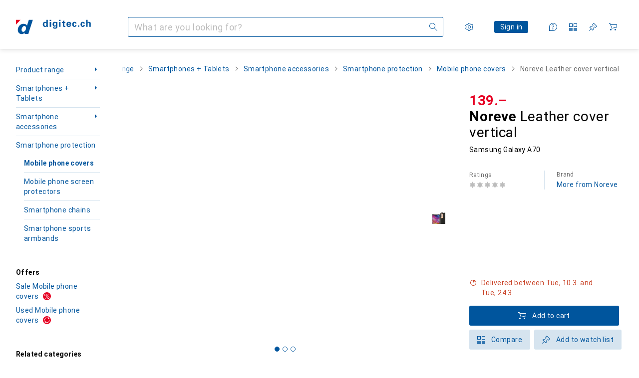

--- FILE ---
content_type: text/javascript
request_url: https://static03.galaxus.com/_next/static/chunks/webpack-e264dc9ef4eb851a.js
body_size: 8956
content:
(()=>{"use strict";var e,a,c,d,f,b,t,s,n,i={},r={};function o(e){var a=r[e];if(void 0!==a)return a.exports;var c=r[e]={exports:{}},d=!0;try{i[e].call(c.exports,c,c.exports,o),d=!1}finally{d&&delete r[e]}return c.exports}o.m=i,o.amdD=function(){throw Error("define cannot be used indirect")},o.amdO={},e=[],o.O=(a,c,d,f)=>{if(c){f=f||0;for(var b=e.length;b>0&&e[b-1][2]>f;b--)e[b]=e[b-1];e[b]=[c,d,f];return}for(var t=1/0,b=0;b<e.length;b++){for(var[c,d,f]=e[b],s=!0,n=0;n<c.length;n++)(!1&f||t>=f)&&Object.keys(o.O).every(e=>o.O[e](c[n]))?c.splice(n--,1):(s=!1,f<t&&(t=f));if(s){e.splice(b--,1);var i=d();void 0!==i&&(a=i)}}return a},o.n=e=>{var a=e&&e.__esModule?()=>e.default:()=>e;return o.d(a,{a:a}),a},c=Object.getPrototypeOf?e=>Object.getPrototypeOf(e):e=>e.__proto__,o.t=function(e,d){if(1&d&&(e=this(e)),8&d||"object"==typeof e&&e&&(4&d&&e.__esModule||16&d&&"function"==typeof e.then))return e;var f=Object.create(null);o.r(f);var b={};a=a||[null,c({}),c([]),c(c)];for(var t=2&d&&e;"object"==typeof t&&!~a.indexOf(t);t=c(t))Object.getOwnPropertyNames(t).forEach(a=>b[a]=()=>e[a]);return b.default=()=>e,o.d(f,b),f},o.d=(e,a)=>{for(var c in a)o.o(a,c)&&!o.o(e,c)&&Object.defineProperty(e,c,{enumerable:!0,get:a[c]})},o.f={},o.e=e=>Promise.all(Object.keys(o.f).reduce((a,c)=>(o.f[c](e,a),a),[])),o.u=e=>20148===e?"static/chunks/"+e+"-43c1c2313605f15a.js":76357===e?"static/chunks/"+e+"-d43718db0bc3b231.js":31406===e?"static/chunks/"+e+"-58144899c0992bba.js":1584===e?"static/chunks/1584-3929d2fa69b0b921.js":1909===e?"static/chunks/1909-1888982ba8451778.js":40646===e?"static/chunks/"+e+"-66ab7240cbae4a73.js":10812===e?"static/chunks/"+e+"-8dd32ab9d2e45250.js":13532===e?"static/chunks/"+e+"-5cf47625c008605a.js":4091===e?"static/chunks/4091-38c5c0e2bc6a8b21.js":39668===e?"static/chunks/"+e+"-0c47868a956fd773.js":26302===e?"static/chunks/"+e+"-7926dae313597312.js":86690===e?"static/chunks/"+e+"-fc6128c934fc02fe.js":78253===e?"static/chunks/"+e+"-e910019acfbc8e77.js":30654===e?"static/chunks/"+e+"-8e27d0299f682498.js":70208===e?"static/chunks/"+e+"-108919005bc5d5d1.js":12760===e?"static/chunks/"+e+"-5599df2fa1a98732.js":98147===e?"static/chunks/"+e+"-0e5fce49bc152854.js":4738===e?"static/chunks/4738-93a3d36b007487f0.js":79826===e?"static/chunks/"+e+"-dd52610ad465c070.js":97326===e?"static/chunks/"+e+"-c28d682141a49461.js":78302===e?"static/chunks/"+e+"-00b498272a51068a.js":53761===e?"static/chunks/"+e+"-c2f85a84e7dd241e.js":83507===e?"static/chunks/"+e+"-dbc7752d7c86b9ea.js":852===e?"static/chunks/852-13f0641350fe3519.js":89899===e?"static/chunks/"+e+"-1294edfef5e54d17.js":38024===e?"static/chunks/"+e+"-12d8e37425d2a5a2.js":10114===e?"static/chunks/"+e+"-67cdba59bef6c086.js":49465===e?"static/chunks/"+e+"-7a97d15b6fec0577.js":48948===e?"static/chunks/"+e+"-018e639ba2d2410e.js":53394===e?"static/chunks/"+e+"-be512a8a6d56daf7.js":35719===e?"static/chunks/"+e+"-9b4f26024a4559df.js":78052===e?"static/chunks/"+e+"-e5d64d1fada69ec2.js":13358===e?"static/chunks/"+e+"-5abec99c4e5553cd.js":77681===e?"static/chunks/"+e+"-2c84df5b317a5dc2.js":71426===e?"static/chunks/"+e+"-38f88b6f25dd3448.js":63861===e?"static/chunks/"+e+"-acf7b74580cabaae.js":34647===e?"static/chunks/"+e+"-5c13b0f946906651.js":54669===e?"static/chunks/"+e+"-d37fa4ef52316bd9.js":82107===e?"static/chunks/"+e+"-ee557c460b5d48a0.js":64565===e?"static/chunks/"+e+"-7f6b9eb7c186d3e7.js":24231===e?"static/chunks/"+e+"-ff823b3bf0badc09.js":84181===e?"static/chunks/"+e+"-c260f29f08933a1c.js":48965===e?"static/chunks/"+e+"-02e3a806b5b9f53f.js":56512===e?"static/chunks/"+e+"-bb2c0b8a7434b232.js":8855===e?"static/chunks/8855-56b1765220056661.js":97865===e?"static/chunks/"+e+"-bd55e01289498786.js":99116===e?"static/chunks/"+e+"-3619b20bc0b80585.js":87908===e?"static/chunks/"+e+"-eb7dbf7e5ef0255d.js":44697===e?"static/chunks/"+e+"-aac9ba9629c4ae58.js":20384===e?"static/chunks/"+e+"-d9f234b0a07e3446.js":90424===e?"static/chunks/"+e+"-255df7162d116856.js":"static/chunks/"+(({161:"sectorDiscussionList",1085:"likes",7160:"lazyDropzone",7185:"LazyReturnRateDialog",7629:"settingsMenu",12664:"LazyDesktopSwipeScroll",14737:"LazyMultiDeviceUploadContextProvider",15049:"libphonenumber-js",15632:"LazyPriceChart",16852:"keksueberzug",17491:"badges",19103:"LazyErpQuickLinksBlock",20123:"ExternalContentCookieConsentDialog",20340:"removeSpendingLimitDialog",21310:"ratingFormFileUploader",22355:"OrderCollectionBanner",23383:"lazyStickyBuyBoxWeb",24164:"6db5cc00",24185:"appApiBridgeLazy",25989:"rum",26776:"comparisonListSidebar",27665:"fingerprint",27899:"shoppingCartSidebar",29807:"ede10b43",30213:"LazyAllAfterSalesScoresDialog",31261:"simpleMap",33026:"helpAssistant",33685:"b0ea21a2",33805:"ResaleCampaignBanner",34526:"zoomableSlideWrapper",34587:"deliveryRestrictionsItaly",34968:"MobileMenuOverlay",36666:"ResaleOrderViewBanner",37055:"GoErpImage",37496:"GoErpLink",38750:"useSwipeDownToCloseFullscreenGallery",39186:"deliveryRestrictionsNetherlands",39298:"buyItAgainOrdersOverviewPageBannerRecommender",43413:"QrCode",44457:"ProductVariantFeedbackButtons",45454:"mobileSettings",46269:"spendingProgressBar",46830:"iframe-resizer",47150:"brandDiscussionList",49264:"productNotifications",49693:"ordersOverviewSpending",51768:"sidebarMenu",52952:"sudoku",53485:"CrossSellingOrderDialog",53663:"webApiContract",53870:"RatingBlockBeforeProductRelease",53988:"stripe",54621:"ManageLinkExpired",55074:"addRepaymentAccountForm",55172:"productTypeDiscussionList",57077:"LazyWarrantyDurationDialog",57605:"userMenuSidebar",58084:"kcodes",59162:"sidebarMenuPreloader",59456:"imageDevTools",60125:"librariesVideo",61781:"guideDialog",63951:"deliveryRestrictionsFrance",64072:"reSales",65652:"settingsSidebar",66257:"letra",66357:"customerDeletionDialog",67737:"FixTranslationButton",68489:"communityRecommender",68705:"ProductRatingsBlock",72277:"LazySpecificationSuggestionMiniDialog",72984:"shoppingListContainerSidebar",73279:"devSettingsButton",73620:"LazySpecificationSuggestionDialog",79325:"tagDiscussionList",79935:"CrossSellingDialog",80087:"sidebarMenuContent",80803:"quotationCartSidebar",80963:"jobOffersInConsole",81069:"shoppingCartPageBannerRecommender",81473:"countryRedirectOverlay",81583:"wikiDialog",81603:"EmailConfirmPopUp",82293:"shoppingCartSpending",84581:"toastContainer",85258:"RecentlyVisitedProductsRecommender",86413:"GoErpMenu",87026:"memorise",87963:"LazyWarrantyRateDialog",88874:"lazyYoutubeLightboxContent",89592:"editSpendingLimitDialog",90092:"TranslatorModeSwitch",91432:"lazyFullScreenGallery",96860:"dutchAuctionBanner",97060:"tracking"})[e]||e)+"."+({161:"ed1d6026bbbcbbe7",1085:"e023e90ef234abc2",1221:"6437ed95f7798485",2293:"92fff6e4403e7923",7160:"520fbf50d8c99130",7185:"8656de07f0ea26bb",7629:"062c1a293f8acfe1",12534:"cc785a994c3991db",12664:"8b0d74ddd14e1e31",14737:"5185020de47fc3fb",15049:"63dc770c37d5205b",15632:"494665b726f3e502",16852:"a7172978953d2602",17358:"f7785f969332b164",17444:"a5463db6882d4a3a",17491:"d4d9274655d4a3dc",19103:"4f4f7f79e53d7541",19113:"946c4818bbe288d3",20123:"389e8dc902bc416e",20340:"880cd018b32c3ac5",21310:"1bbdf88e8fc64744",22355:"515358ffc9b0806c",23383:"2a2412a033ab8e18",24164:"8f32590e7fe380c0",24185:"39a2aefe624927ce",25946:"98c099ee8279c68e",25980:"ad229cea7a695fff",25989:"352e3bbb07a03526",26776:"79e2edc796191818",27665:"718e3f4a20404c73",27899:"d485193ffd6efcd0",29807:"e7aa57578d289ec8",30213:"83bd0803a2127233",31261:"b6dc08381e462f66",32436:"cf3a39d92a07954c",33026:"6bb316071554858d",33685:"6afb114b50d8b21b",33805:"5e014dfb0ec3d72b",34526:"2ae7614afc7f9d73",34587:"a5aa4f8f8abdc04f",34968:"e2638fd570150cf6",36666:"3f2b4bc8873f6ec1",37055:"105ac30307ae0cad",37087:"9b6249f5c1cc0f2b",37496:"161ea9d140717a0c",38581:"c8756dcf55c054c4",38750:"dd29b99312153f5e",39186:"0e443ac94378c988",39298:"e75fee85a5404353",43413:"3dc29ab1554a4156",44457:"c0ef2f195ff8fb78",45454:"188a12e4950f8964",46049:"4d22569abb8bcccf",46269:"04837d49268bfa70",46830:"bdc580d5ae96e287",47150:"2d9fa6dad7552250",49264:"d0c9b43999b5d31b",49693:"71c73fa1a1d344b4",51768:"0ea4b9bf05207392",52952:"9aea13cbdd129063",53485:"51d3572f66c22b52",53663:"433d0acdefacefc4",53870:"e865e8e6d7a96eec",53988:"a8a67fe24b170672",54384:"801d2e279dc3df01",54621:"0e50697f254fcf0b",55074:"acd9bede5382b103",55172:"bcab03be830ec807",57077:"9115f3f2f6d28e48",57235:"a4f3c9d63b4bfc4d",57605:"b14a36a8899cd1c3",58084:"da8e9ff41ed66083",59162:"5285c66f6a5c8ea4",59456:"c529b209f295604e",60125:"8240f4bdc16515e8",60237:"f68949daa3fb3d3f",61781:"d4691b735182fde4",63951:"74b9f113af4a8cf5",64072:"51a1a26521f52da1",65652:"6803bf2c53b76da7",66257:"06e96ffb4c3fb23d",66357:"7b9044ea99e9232a",67737:"8b115753600266bb",68489:"4f266b0dcac87fc6",68705:"764b214df552069d",72277:"681c152694e38b63",72984:"1f5a02013db00d3d",73279:"0417e78a822ef44f",73620:"bb73e25114c6a45a",78919:"57b268a9882a20c6",79325:"2bd07d4dbf38c6a0",79413:"5d96737f12f8de78",79935:"8bb1e3d181466edc",80087:"ccd68740c941ef17",80558:"84994457497f8637",80803:"91047c12790b0076",80963:"859bc9634838fa1c",81069:"e95544107fa6abcc",81473:"39a202c275002814",81583:"c675f3b5a2c4adfe",81603:"f816e56d7ad3cc38",82293:"5192a6af0c88e581",84581:"73980d5d81747c57",85258:"62b2190c986c453d",86413:"41c19022b40b3c2b",87026:"3eb4af4323b779a5",87963:"e017fc0aba297ff8",88874:"1486c36630238556",89592:"cf28ee767a7af0a0",90092:"f49e3a72e2264c9b",91432:"763afa3944007c0b",95304:"d2024687253a6af1",96590:"da10f450ca2fc746",96860:"b0c73af87ad8c18f",97060:"ec9dfb19a7a474dd"})[e]+".js",o.miniCssF=e=>"static/css/"+({400:"23463aa3f89a089e",522:"29bacfcf4cf44d5a",1247:"a93f9ded33361536",1276:"66042808702684ba",1661:"2c572399ed5e0899",1894:"3c28c8e85d3fa964",2102:"c2845552c13e8353",3370:"01a036a490af2ab4",3421:"f332a82564c7a681",3748:"c31d1f693987b914",3816:"12426df2c9a69783",4085:"ae50ea95227a3822",4395:"c001e8ebd546063b",4560:"df1325eb9158770b",4643:"d3006f528ea244fe",4729:"e96779fce3a69628",4918:"db6c16df6e066fa0",5082:"d8c4c483be29a966",5973:"4a02c37958d4be6c",6447:"4f7d3a466ef504bd",6599:"fb7192e8735bd11c",6662:"fc8dd77d6466382d",6689:"a3a175e6493a7404",7077:"960baeff1e3b844b",7420:"6462acbce9872d0c",7998:"26d3cab3c8fda5b3",8001:"3ef7c98c590cc9a4",9842:"c91e9b7f459c5a70",10391:"7fd7779248777353",10884:"8273ce6b13de810a",11199:"cd5f2a14195336f6",11305:"98ac737d66a22e2d",11961:"a2562e57e8676fa1",12047:"81730f87b371af06",12172:"1dff80c1f73b0306",12272:"5c93e664946fad76",12746:"20c9d3c507acd25d",13741:"0bfa770d158ebce6",13965:"25197a722fc590cc",13976:"8e4dc02f975d9a05",14095:"ef8076a145bf0140",14341:"d7c12a9aa4548f7f",14372:"f96483e3180193d3",14732:"292ed807c3a86e8d",15449:"296fbe428c1112f3",15768:"1e455439d3f204d6",16282:"ed7d3af556f90f90",16992:"5ac2ccd837a7c84b",17006:"3741ab4b2e50cefb",17819:"dd8db496d24dd98e",20777:"64d13630a09260cc",22663:"a97e7267017f6982",23150:"5e0819034911429b",23190:"5228be8908aa28fb",23209:"0f6109bf11854514",23227:"5fce342cacd856fe",24062:"6b4468286eacc032",24320:"6ae7c0975fe6f8ef",24587:"bd9e5aff1f13f675",24737:"6a66d043d32d6bb2",24826:"65f40a95a6315989",25348:"8aa10366d7bd6838",25633:"b5185a7af49f080f",25798:"978c8c620af52acb",26312:"fcc1cd5d886d6784",26322:"2e7f64db40b0dfc1",26400:"883c0bf5003b848e",26437:"9d0dbeea0d50f55e",26596:"36c295b0ac388274",26706:"529f51bf2de075a1",27125:"b29a8126013640bc",27436:"b38121f61743f66d",27631:"00f582db4d112f6b",27748:"6612ab7018f6c514",28256:"0561ac36dc4db079",28277:"7ad0319c208949a6",28769:"93c6482865c4ac22",29691:"bac8c1fc9c658b7d",30627:"a54b6faa0c232b97",30901:"2711ad6bec38caa9",31355:"f3725fd870a30319",31547:"78a0c32a005f82dc",31743:"282a8523f16a9d3f",32339:"c2eb2e2e27058b6f",32371:"8302eb6200b81c57",32449:"0149bbbe016d51af",32663:"6bc922ea3e83fe4c",32959:"efa0f4b4e01f7d26",32969:"79f36dc4d6b1b8dd",33410:"218eb89be45fb281",33640:"3ebffdc69c903f1b",34171:"d500b8407cf23edf",34173:"c2924f9922bee81b",34381:"23d1e7a016a93cf0",34760:"5bd2c1a2c4aa868a",34777:"d055ca11584e8ccb",34943:"76dd76f0e63ca11d",35011:"5ac57e67e401f6f7",36638:"a99e6e41f0a27cb9",37040:"967c8f642201e44f",37553:"926dd68964af334b",37669:"341fe9d60f4c2390",37746:"803b124820171b54",37794:"ea7c80caacbf7a65",38138:"9a19bc8c88c2a6ed",38230:"6abb467b2d338014",38904:"899799b2483ee91b",39534:"a02b76ffe319c384",39667:"62652d98285b4ffb",40142:"428aa7a32309ee04",40490:"99f0c78ef148e1e0",40843:"076ecdf6b677f4ef",40939:"df91104252ecb744",41703:"ec3bd617ea72739f",41882:"873beb1edbe104a3",42301:"e4d8cb5a23974eb3",42478:"530487f442b14746",42870:"fd1ff1b1ad6d8131",42877:"577c1fd454566398",42978:"6ac1306e53cef7ae",43309:"5a6386b8c5a8f51e",44518:"2263bcdfdb3d3b64",44687:"ad6ae0db18f600fe",44826:"5f4bb01eec56be05",44955:"d386e6ac64947889",45078:"e7d24d5036dd1799",45347:"291ae4a8c108a096",45369:"0aa893f1203cc547",46760:"ff848812dd95d38b",46917:"acbea0e528711e33",47450:"1f2c51c412fa425c",47669:"af3612fd7fd6577e",48411:"c52f18c71a2b3ee8",48604:"266defc9377971b4",48731:"7c999d7db89401c9",49259:"ad58f95e974d13ba",49855:"c5b518179b9825bb",49923:"f1fdc9cd21085f91",50242:"ff63ddcf25738837",50782:"bdbe5e281ab84bc6",50960:"956354060ddd7b7f",51146:"89c75e47810fdba3",51588:"fa3b5cbeac7036f0",52180:"452c567764c6f8ea",52492:"5251203046c19721",52842:"24a7877952bf0446",53199:"376baf8b43786794",53455:"33a6a46cc7e715c9",53973:"480d19e107f150e4",54045:"a744f2c2a0727b3c",54290:"689743acfb7eeecd",54372:"608fd96487a28f9b",54587:"c2da4e9f16121934",54979:"b3a53dda39272367",55136:"244f263152d41b29",55177:"0c8c24b5d7258f3a",55425:"d9c0e75b8e9fbaf0",55766:"f3be62460d45b166",56217:"93c38e26b3d12e11",56865:"5d063a8840777474",58162:"ceee59954cca49df",58651:"e6429a0ede14cc6e",58748:"860aee5bbd68161d",59003:"267c62224ad74bd5",59029:"4d84fece573002aa",59129:"5a283a9de5fed525",59585:"6262e700dda3717f",59593:"65ee39fdeb1ad55e",59608:"f80b0231cf3fdef3",59738:"9f45fec2d247a786",59855:"f276fc3739a933b6",59911:"a50f53e0668fd019",59986:"23bc6ede448f8078",60383:"4f385ed6fde928e5",61018:"81c58b0b6a57234f",61244:"ac1f476faf9f16a1",61363:"e3f43ee81221527c",62395:"4bf8794430529c9a",62935:"3d47d60c241c796e",63717:"0562bc77a893f2a1",63883:"36ac7f1149e549f7",64111:"d394af424113389b",64124:"583a34ca3d672e97",64415:"1c59ebc42c930146",65333:"3e75dd2002edb317",65926:"50fea658ce4215c6",66543:"1e2e25363f04e61c",68466:"8d486de6041d7417",68676:"0a7ef536c4b56f88",68901:"278b357a7c130df5",71510:"87f3c47c66d49e8d",72217:"b692ac5808215d59",72417:"94fa93e3e4cd014c",73790:"831dfe66c4f86d59",74121:"0f15549fac4365a5",74184:"365f1be5a50c27c2",74266:"1844896ef18f2203",74347:"9b60c681b9418375",74582:"ac23ff421eff47a1",74798:"015394509e0acdfb",75033:"4c54813659b94b45",75859:"5f2f1acc01b41045",75911:"9b7596b690a956d8",77064:"b04a9bd1fef4c4da",77237:"ee31c9dbd3edc803",77695:"d8faed24fbb1ad44",77784:"ef942438a9ca9111",79075:"b42a186fc173dccf",79762:"1ebd32652a84d5f2",80299:"31f85aefcd5f6492",80679:"5b72d7130c33e0b3",81128:"9dfedca462aa5d4c",81504:"b93672f30064bc04",81610:"0cf999fa5c5977ef",81760:"97818d542a470142",82183:"378c1a22e6dea2d4",82416:"aeb8b6c6bc2d07a3",82962:"bd5baf8f2a05c3fb",83340:"ea2eb9494c7f3d77",83568:"badcc304026d6c37",84251:"d393bc5c946c4d18",84283:"566a95bbe940717e",84291:"79f387550b83b994",84522:"c3aca822334f3131",84608:"e2bdac38525053e3",84758:"9a8bb5bad371361b",84797:"9d8908907456dfc5",85453:"0cdf29c66e415b0d",85574:"0e5766f1687051bf",85912:"20d00590fd7308cb",86108:"424c105a1a0fa8d5",86961:"89f76e2f910e1799",87528:"22014ed92f2bee82",87562:"cdeefa53b343f96a",87674:"fe18bb6abe58ef02",88177:"829549852946cc59",88418:"d9bd58c69697d7b4",90831:"659f70e05f6c1c8f",91382:"ba98743d7b764930",92357:"f2abdc088ee42c1d",92431:"7ce2df3ff15971a5",92457:"1fc9926c913bc46e",92709:"0e0ff0f3c0f407dc",93293:"12e3614facaff44f",93300:"85a4596ef33b5f14",93617:"87fd5d7667fdcd3b",93757:"484505e3a24178cb",93773:"065ab5870cacc1c0",94400:"0dc592b2cf766214",95457:"26cf00a9f4f196e9",96225:"8bc07bebcfa3876e",96345:"ccf8eb4512a477db",96788:"cad1c48a2df751e2",98001:"1e6921385d173778",98995:"a45335dd6a166571",99064:"298bdf52904fa6ab",99699:"7998964e00334954",99884:"f569c5ad620665b9",99996:"04ce0f3174bbb0f5"})[e]+".css",o.g=function(){if("object"==typeof globalThis)return globalThis;try{return this||Function("return this")()}catch(e){if("object"==typeof window)return window}}(),o.o=(e,a)=>Object.prototype.hasOwnProperty.call(e,a),d={},o.l=(e,a,c,f)=>{if(d[e])return void d[e].push(a);if(void 0!==c)for(var b,t,s=document.getElementsByTagName("script"),n=0;n<s.length;n++){var i=s[n];if(i.getAttribute("src")==e||i.getAttribute("data-webpack")=="_N_E:"+c){b=i;break}}b||(t=!0,(b=document.createElement("script")).charset="utf-8",b.timeout=120,o.nc&&b.setAttribute("nonce",o.nc),b.setAttribute("data-webpack","_N_E:"+c),b.src=o.tu(e),0!==b.src.indexOf(window.location.origin+"/")&&(b.crossOrigin="anonymous")),d[e]=[a];var r=(a,c)=>{b.onerror=b.onload=null,clearTimeout(u);var f=d[e];if(delete d[e],b.parentNode&&b.parentNode.removeChild(b),f&&f.forEach(e=>e(c)),a)return a(c)},u=setTimeout(r.bind(null,void 0,{type:"timeout",target:b}),12e4);b.onerror=r.bind(null,b.onerror),b.onload=r.bind(null,b.onload),t&&document.head.appendChild(b)},o.r=e=>{"undefined"!=typeof Symbol&&Symbol.toStringTag&&Object.defineProperty(e,Symbol.toStringTag,{value:"Module"}),Object.defineProperty(e,"__esModule",{value:!0})},o.U=function(e){var a=new URL(e,"x:/"),c={};for(var d in a)c[d]=a[d];for(var d in c.href=e,c.pathname=e.replace(/[?#].*/,""),c.origin=c.protocol="",c.toString=c.toJSON=()=>e,c)Object.defineProperty(this,d,{enumerable:!0,configurable:!0,value:c[d]})},o.U.prototype=URL.prototype,o.tt=()=>(void 0===f&&(f={createScriptURL:e=>e},"undefined"!=typeof trustedTypes&&trustedTypes.createPolicy&&(f=trustedTypes.createPolicy("nextjs#bundler",f))),f),o.tu=e=>o.tt().createScriptURL(e),o.p="https://static03.galaxus.com/_next/",b={78068:0},o.f.miniCss=(e,a)=>{if(b[e])a.push(b[e]);else 0!==b[e]&&({400:1,522:1,1247:1,1276:1,1661:1,1894:1,2102:1,3370:1,3421:1,3748:1,3816:1,4085:1,4395:1,4560:1,4643:1,4729:1,4918:1,5082:1,5973:1,6447:1,6599:1,6662:1,6689:1,7077:1,7420:1,7998:1,8001:1,9842:1,10391:1,10884:1,11199:1,11305:1,11961:1,12047:1,12172:1,12272:1,12746:1,13741:1,13965:1,13976:1,14095:1,14341:1,14372:1,14732:1,15449:1,15768:1,16282:1,16992:1,17006:1,17819:1,20777:1,22663:1,23150:1,23190:1,23209:1,23227:1,24062:1,24320:1,24587:1,24737:1,24826:1,25348:1,25633:1,25798:1,26312:1,26322:1,26400:1,26437:1,26596:1,26706:1,27125:1,27436:1,27631:1,27748:1,28256:1,28277:1,28769:1,29691:1,30627:1,30901:1,31355:1,31547:1,31743:1,32339:1,32371:1,32449:1,32663:1,32959:1,32969:1,33410:1,33640:1,34171:1,34173:1,34381:1,34760:1,34777:1,34943:1,35011:1,36638:1,37040:1,37553:1,37669:1,37746:1,37794:1,38138:1,38230:1,38904:1,39534:1,39667:1,40142:1,40490:1,40843:1,40939:1,41703:1,41882:1,42301:1,42478:1,42870:1,42877:1,42978:1,43309:1,44518:1,44687:1,44826:1,44955:1,45078:1,45347:1,45369:1,46760:1,46917:1,47450:1,47669:1,48411:1,48604:1,48731:1,49259:1,49855:1,49923:1,50242:1,50782:1,50960:1,51146:1,51588:1,52180:1,52492:1,52842:1,53199:1,53455:1,53973:1,54045:1,54290:1,54372:1,54587:1,54979:1,55136:1,55177:1,55425:1,55766:1,56217:1,56865:1,58162:1,58651:1,58748:1,59003:1,59029:1,59129:1,59585:1,59593:1,59608:1,59738:1,59855:1,59911:1,59986:1,60383:1,61018:1,61244:1,61363:1,62395:1,62935:1,63717:1,63883:1,64111:1,64124:1,64415:1,65333:1,65926:1,66543:1,68466:1,68676:1,68901:1,71510:1,72217:1,72417:1,73790:1,74121:1,74184:1,74266:1,74347:1,74582:1,74798:1,75033:1,75859:1,75911:1,77064:1,77237:1,77695:1,77784:1,79075:1,79762:1,80299:1,80679:1,81128:1,81504:1,81610:1,81760:1,82183:1,82416:1,82962:1,83340:1,83568:1,84251:1,84283:1,84291:1,84522:1,84608:1,84758:1,84797:1,85453:1,85574:1,85912:1,86108:1,86961:1,87528:1,87562:1,87674:1,88177:1,88418:1,90831:1,91382:1,92357:1,92431:1,92457:1,92709:1,93293:1,93300:1,93617:1,93757:1,93773:1,94400:1,95457:1,96225:1,96345:1,96788:1,98001:1,98995:1,99064:1,99699:1,99884:1,99996:1})[e]&&a.push(b[e]=new Promise((a,c)=>{var d,f=o.miniCssF(e),b=o.p+f;if(((e,a)=>{for(var c=document.getElementsByTagName("link"),d=0;d<c.length;d++){var f=c[d],b=f.getAttribute("data-href")||f.getAttribute("href");if("stylesheet"===f.rel&&(b===e||b===a))return f}for(var t=document.getElementsByTagName("style"),d=0;d<t.length;d++){var f=t[d],b=f.getAttribute("data-href");if(b===e||b===a)return f}})(f,b))return a();(d=document.createElement("link")).rel="stylesheet",d.type="text/css",d.onerror=d.onload=f=>{if(d.onerror=d.onload=null,"load"===f.type)a();else{var t=f&&("load"===f.type?"missing":f.type),s=f&&f.target&&f.target.href||b,n=Error("Loading CSS chunk "+e+" failed.\n("+s+")");n.code="CSS_CHUNK_LOAD_FAILED",n.type=t,n.request=s,d.parentNode.removeChild(d),c(n)}},d.href=b,0!==d.href.indexOf(window.location.origin+"/")&&(d.crossOrigin="anonymous"),function(e){if("function"==typeof _N_E_STYLE_LOAD){let{href:a,onload:c,onerror:d}=e;_N_E_STYLE_LOAD(0===a.indexOf(window.location.origin)?new URL(a).pathname:a).then(()=>null==c?void 0:c.call(e,{type:"load"}),()=>null==d?void 0:d.call(e,{}))}else document.head.appendChild(e)}(d)}).then(()=>{b[e]=0},a=>{throw delete b[e],a}))},o.b=document.baseURI||self.location.href,t={78068:0},o.f.j=(e,a)=>{var c=o.o(t,e)?t[e]:void 0;if(0!==c)if(c)a.push(c[2]);else if(/^(1(1(199|305|961)|2((|0)47|[12]72|746|76)|3(741|965|976)|4(095|341|372|732)|6(282|61|992)|0391|0884|5449|5768|7006|7819|894)|2(3(150|190|209|227)|4(062|320|587|737|826)|5(348|633|798)|6(312|322|400|437|596|706)|7(125|436|631|748)|8(256|277|769)|0777|102|2663|9691)|3(1(355|547|743)|2((33|44|95|96)9|371|663)|3(41|64|7)0|4(17[13]|21|381|760|777|943)|7(040|48|553|669|746|794)|8(138|16|230|904)|0627|0901|5011|6638|9534|9667)|4(0(0|142|490|843|85|939)|2(87[07]|[49]78|301)|4(518|687|826|955)|5(078|347|369|60)|6(43|760|917)|7(29|450|669)|8(411|604|731)|9(18|259|855|923)|1703|1882|3309|395)|5(0((24|78|8)2|960)|2((|49|84)2|180)|3(199|455|973)|4(045|290|372|587|979)|5(136|177|425|766)|8(162|651|748)|9(73(|8)|[01]29|003|585|593|608|855|911|986)|1146|1588|6217|6865)|6(1(018|244|363)|4(111|124|415|47)|5(333|926|99)|6(543|62|89)|8(466|676|901)|(03|38)83|2395|2935|3717)|7(4(121|184|20|266|347|582|798)|5(033|859|911)|7(064|237|695|784)|9(075|762|98)|(07|221|241)7|1510|3790|8068)|8(0(01|299|679)|1(128|504|610|760)|2(183|416|962)|4(2(51|83|91)|522|608|758|797)|5(453|574|912)|7(528|562|674)|(356|610|841)8|3340|6961|8177)|9(2([34]57|431|709)|3(293|300|617|757|773)|6(225|345|788)|8(001|42|995)|9(064|699|884|996)|0831|1382|4400|5457))$/.test(e))t[e]=0;else{var d=new Promise((a,d)=>c=t[e]=[a,d]);a.push(c[2]=d);var f=o.p+o.u(e),b=Error();o.l(f,a=>{if(o.o(t,e)&&(0!==(c=t[e])&&(t[e]=void 0),c)){var d=a&&("load"===a.type?"missing":a.type),f=a&&a.target&&a.target.src;b.message="Loading chunk "+e+" failed.\n("+d+": "+f+")",b.name="ChunkLoadError",b.type=d,b.request=f,c[1](b)}},"chunk-"+e,e)}},o.O.j=e=>0===t[e],s=(e,a)=>{var c,d,[f,b,s]=a,n=0;if(f.some(e=>0!==t[e])){for(c in b)o.o(b,c)&&(o.m[c]=b[c]);if(s)var i=s(o)}for(e&&e(a);n<f.length;n++)d=f[n],o.o(t,d)&&t[d]&&t[d][0](),t[d]=0;return o.O(i)},(n=self.webpackChunk_N_E=self.webpackChunk_N_E||[]).forEach(s.bind(null,0)),n.push=s.bind(null,n.push.bind(n))})();
//# sourceMappingURL=/_next/static/sourcemaps/static/chunks/webpack-e264dc9ef4eb851a.js.map